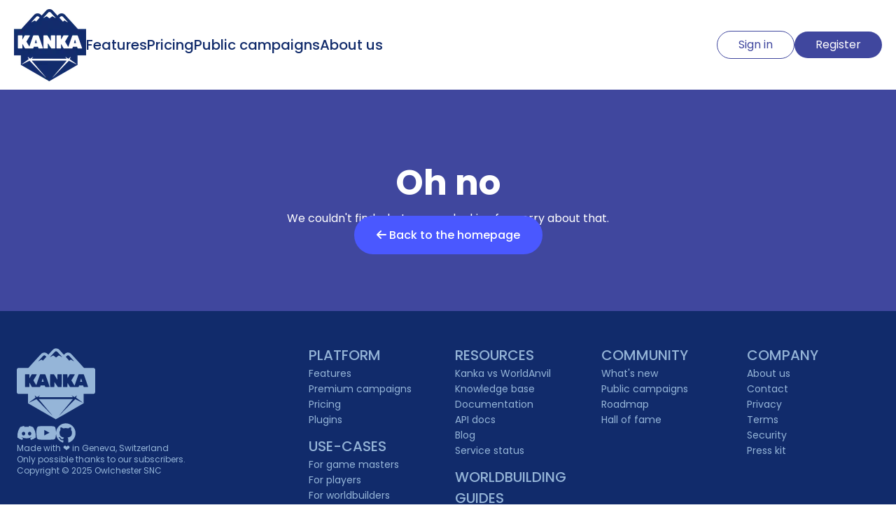

--- FILE ---
content_type: text/css; charset=utf-8
request_url: https://kanka.io/_nuxt/kb.BP2e67iN.css
body_size: -489
content:
.kb-answer a{text-decoration:underline}


--- FILE ---
content_type: application/javascript
request_url: https://kanka.io/_nuxt/ZJumdY9Q.js
body_size: 516
content:
import{d as o,u as i,o as l,c as r,b as t,w as c,F as h,f as m,a,g as e}from"./C7mtZ66Y.js";import{_ as p}from"./CbS1wXRa.js";const u=a("h2",{class:"text-purple"},"Short description",-1),k=a("p",null," Kanka is a worldbuilding and tabletop RPG campaign management tool perfect for worldbuilders and game masters alike. It helps you create and organise your campaigns and worlds with a whole range of features such as calendars, interactive maps, timelines, organisations, families, and as many characters as you can come up with!",-1),d=a("p",null,"Community is in their DNA, and you can vote on community ideas to determine the direction that Kanka takes, as well as their Community Marketplace, where creators can showcase their creativity and make their content useable by others.",-1),_=a("h2",{class:"text-purple"},"Logos",-1),g=a("p",null,[a("a",{href:"https://kanka-app-assets.s3.amazonaws.com/images/logos/kanka-logo-large.png",target:"_blank"},[a("i",{class:"fa-solid fa-image","aria-hidden":"true"}),e(" kanka-logo-large.png ")]),e(),a("small",{class:"text-xs"},"25.7kb")],-1),f=a("p",null,[a("a",{href:"https://kanka-app-assets.s3.amazonaws.com/images/logos/kanka-icon-large.png",target:"_blank"},[a("i",{class:"fa-solid fa-image","aria-hidden":"true"}),e(" kanka-icon-large.png ")]),e(),a("small",{class:"text-xs"},"14.0kb")],-1),w=a("p",null,[e("Need more resources or help? "),a("a",{href:"mailto:hello@kanka.io",class:"link-light"},"hello@kanka.io")],-1),P=o({__name:"press-kit",setup(b){return i({title:"Press Kit - Kanka",meta:[{name:"description",content:"Thanks for your interest in Kanka! Please use the following resources when talking about us."}],link:[{rel:"canonical",href:"https://kanka.io/press-kit"}]}),(x,y)=>{const s=m,n=p;return l(),r(h,null,[t(s,{title:"Press kit",lead:"Thanks for your interest in Kanka! Please use the following resources when talking about us."}),t(n,{align:"left"},{default:c(()=>[u,k,d,_,g,f,w]),_:1})],64)}}});export{P as default};


--- FILE ---
content_type: application/javascript
request_url: https://kanka.io/_nuxt/CZ3bT5IE.js
body_size: 839
content:
import{d as k,i as x,u as b,o as e,c as s,b as o,j as n,k as w,w as i,F as r,f as y,g as h,a as t,n as p,t as u,m as v}from"./C7mtZ66Y.js";import{_ as B}from"./CbS1wXRa.js";import{u as F}from"./7jU-FZSs.js";import"./DvDH6DOc.js";const N={key:1},Z=t("div",{class:"flex flex-col gap-4 mb-5 sticky top-0 pt-2 bg-white"},[t("div",null,[t("img",{class:"inline rounded-full border",src:"https://th.kanka.io/21OIoMfZS5EX8NkXJakF9Y4Y6NE=/150x150/smart/src/app/tiers/elemental-750.png",alt:"Elemental"})]),t("h2",{class:"text-purple"},"Elemental")],-1),j={class:"grid grid-cols-2 md:grid-cols-4 xl:grid-cols-4 gap-5"},C={class:"truncate"},K=t("div",{class:"flex flex-col gap-4 mb-5 sticky top-0 pt-2 bg-white"},[t("div",null,[t("img",{class:"inline rounded-full border",src:"https://th.kanka.io/8tnJjZBCjxZdLU0WdDt7i8wJIV8=/125x125/smart/src/app/tiers/wyvern-750.png",alt:"Wyvern"})]),t("h2",{class:"text-purple"},[h(" Wyvern "),t("a",{href:"#top"},[t("i",{class:"fa-solid fa-arrow-up link","aria-hidden":"true",title:"Back to the top"})])])],-1),E={class:"grid grid-cols-2 md:grid-cols-4 xl:grid-cols-6 gap-5"},H={class:"truncate"},J=t("div",{class:"flex flex-col gap-4 mb-5 sticky top-0 pt-2 bg-white"},[t("div",null,[t("img",{class:"inline rounded-full border",src:"https://th.kanka.io/Xd34omOHLJL3Z0q_n255bJetFfY=/100x100/smart/src/app/tiers/owlbear-750.png",alt:"Owlbear"})]),t("h2",{class:"text-purple"},[h(" Owlbear "),t("a",{href:"#top"},[t("i",{class:"fa-solid fa-arrow-up link","aria-hidden":"true",title:"Back to the top"})])])],-1),L={class:"grid grid-cols-2 md:grid-cols-4 xl:grid-cols-6 gap-5"},q={class:"truncate"},D=t("div",{class:"flex items-center justify-center gap-5 mb-5"},[t("img",{class:"inline rounded-full border",src:"https://th.kanka.io/T2wgL9xcUyKrZ3q1NI7i3rN95Do=/80x80/smart/src/app/tiers/goblin-750.png",alt:"Goblin"}),t("div",{class:"text-left"},[t("h2",{class:"text-purple"},[h(" Goblin "),t("a",{href:"#top"},[t("i",{class:"fa-solid fa-arrow-up link","aria-hidden":"true",title:"Back to the top"})])]),t("p",{class:"text-light max-w-md"},"Discontinued in early 2020, our loyal Goblins are still supporting us to this day!")])],-1),O={class:"grid grid-cols-2 md:grid-cols-4 xl:grid-cols-6 gap-5"},V={class:"truncate"},Y="Hall of fame",G="Kanka is a community driven project that gets frequent updates thanks to these amazing people who support us.",M=k({__name:"hall-of-fame",async setup(I){let c,m;const _=v(),{data:d,pending:g,error:S}=([c,m]=x(()=>F(()=>_.public.api+"hall-of-fame","$Zo1siBZlpK")),c=await c,m(),c);return b({title:"Hall of fame - Kanka",meta:[{name:"description",content:G}],link:[{rel:"canonical",href:"https://kanka.io/hall-of-fame"}]}),(W,X)=>{const f=y,l=B;return e(),s(r,null,[o(f,{id:"top",title:Y,lead:"Kanka is a community driven project that gets frequent updates thanks to these amazing people who support us. You can find more about what benefits you get by supporting Kanka by visiting our Features page"}),n(g)?(e(),w(l,{key:0},{default:i(()=>[h("Fetching...")]),_:1})):(e(),s("div",N,[o(l,null,{default:i(()=>[Z,t("div",j,[(e(!0),s(r,null,p(n(d).elemental,a=>(e(),s("span",C,u(a),1))),256))])]),_:1}),o(l,null,{default:i(()=>[K,t("div",E,[(e(!0),s(r,null,p(n(d).wyvern,a=>(e(),s("span",H,u(a),1))),256))])]),_:1}),o(l,null,{default:i(()=>[J,t("div",L,[(e(!0),s(r,null,p(n(d).owlbear,a=>(e(),s("span",q,u(a),1))),256))])]),_:1}),o(l,null,{default:i(()=>[D,t("div",O,[(e(!0),s(r,null,p(n(d).goblin,a=>(e(),s("span",V,u(a),1))),256))])]),_:1})]))],64)}}});export{M as default};


--- FILE ---
content_type: application/javascript
request_url: https://kanka.io/_nuxt/BomU5N0I.js
body_size: 1607
content:
import{_ as d,o as c,c as i,p as w,a as t,k as p,w as r,g as o,h as _,b as s,F as f}from"./C7mtZ66Y.js";import{_ as g}from"./utU0iEwu.js";const k={props:{size:String,css:String},methods:{cssClass(){return"inline-block "+this.css}}},x=["width","height"],b=t("path",{xmlns:"http://www.w3.org/2000/svg",d:"M18.6,6.62a5.38,5.38,0,1,1-3.82,9.18L12,13.34,9.17,15.85A5.33,5.33,0,0,1,5.4,17.38,5.38,5.38,0,1,1,9.22,8.2L12,10.66l2.83-2.51A5.33,5.33,0,0,1,18.6,6.62M7.8,14.39,10.5,12,7.84,9.65A3.39,3.39,0,1,0,5.4,15.38a3.36,3.36,0,0,0,2.4-1m8.4-4.78L13.5,12l2.66,2.35A3.39,3.39,0,1,0,18.6,8.62,3.36,3.36,0,0,0,16.2,9.61Z"},null,-1),y=[b];function M(u,h,n,e,l,a){return c(),i("svg",{class:w(a.cssClass()),width:n.size,height:n.size,viewBox:"0 0 24 24",fill:"currentcolor",xmlns:"http://www.w3.org/2000/svg","aria-label":"No limit"},y,10,x)}const B=d(k,[["render",M]]),$={props:{url:String},methods:{}},v=t("i",{class:"fa-thin fa-book","aria-hidden":"true"},null,-1);function S(u,h,n,e,l,a){const m=_;return c(),p(m,{to:n.url,class:"text-blue text-sm",target:"_blank",title:"Learn more about this feature in our documentation"},{default:r(()=>[v,o(" Learn more ")]),_:1},8,["to"])}const C=d($,[["render",S]]),L={},z=t("thead",{class:""},[t("tr",null,[t("th"),t("th",null,[t("h3",null,"Standard campaign")]),t("th",null,[t("h3",null,"Premium campaigns")]),t("th",null,[t("h3",null,"Wyverns *")]),t("th",null,[t("h3",null,"Elementals *")])])],-1),A={class:"text-nav"},N=t("td",null," Maximum number of entities ",-1),F=t("td",null," 0 ",-1),I=t("td",null," 5 ",-1),G=t("td",null," 10 ",-1),P=t("td",null," 20 ",-1),R=t("td",null," Maximum number of members ",-1),V=t("td",null,"10",-1),D=t("td",null," Maximum number of roles ",-1),E=t("td",null,"3",-1),T=t("td",null,"3",-1),U=t("td",null,"150 MiB",-1),W=t("td",null,"3 GiB",-1),Z=t("td",null,"10 GiB",-1),j=t("td",null,"25 GiB",-1),q=t("tr",null,[t("td",null," Maximum file and image upload size for members "),t("td",null,"3 MiB"),t("td",null," 10 MiB "),t("td",null," 25 MiB "),t("td",null," 100 MiB ")],-1),H=t("td",null,"3",-1),J=t("td",null," 20 ",-1),K=t("td",null,"2",-1),O=t("td",{class:"text-light"},"—",-1),Q=t("td",{class:"text-light"},"—",-1),X=t("td",null," Force a specific theme for all members and viewers ",-1),Y=t("td",{class:"text-light"},"—",-1),tt=t("td",{class:"text-light"},"—",-1),st=t("td",null," Write custom tooltips for entities ",-1),lt=t("td",{class:"text-light"},"—",-1),nt=t("td",null," Upload large header images on entities ",-1),et=t("td",{class:"text-light"},"—",-1),ot=t("td",{class:"text-light"},"—",-1),at=t("td",{class:"text-light"},"—",-1),dt=t("td",null," Set easy access links to outside sources on entities ",-1),ct=t("td",{class:"text-light"},"—",-1),ut=t("td",null,"Beautiful maps with access to thousands of icons for map markers and polygon markers",-1),ht=t("td",{class:"text-light"},"—",-1),it=t("td",{class:"text-light"},"—",-1),rt=t("td",{class:"text-light"},"—",-1),_t=t("td",{class:"text-light"},"—",-1),mt=t("td",{class:"text-light"},"—",-1),wt=t("td",{class:"text-light"},"—",-1),pt=t("td",{class:"text-light"},"—",-1),ft=t("td",{class:"text-light"},"—",-1),gt=t("p",null," * These perks are unlocked for all members of a campaign if the person unlocking premium features is a subscriber at this tier. ",-1);function kt(u,h){const n=B,e=C,l=g,a=_;return c(),i(f,null,[t("table",null,[z,t("tbody",A,[t("tr",null,[N,t("td",null,[s(n,{css:"w-8 h-8"})]),t("td",null,[s(n,{css:"w-8 h-8"})]),t("td",null,[s(n,{css:"w-8 h-8"})]),t("td",null,[s(n,{css:"w-8 h-8"})])]),t("tr",null,[t("td",null,[o(" Maximum number of custom modules "),s(e,{url:"https://docs.kanka.io/en/latest/features/campaigns/modules.html"})]),F,I,G,P]),t("tr",null,[R,V,t("td",null,[s(n,{css:"w-8 h-8"})]),t("td",null,[s(n,{css:"w-8 h-8"})]),t("td",null,[s(n,{css:"w-8 h-8"})])]),t("tr",null,[D,E,t("td",null,[s(n,{css:"w-8 h-8"})]),t("td",null,[s(n,{css:"w-8 h-8"})]),t("td",null,[s(n,{css:"w-8 h-8"})])]),t("tr",null,[t("td",null,[o(" Maximum number of bookmarks "),s(e,{url:"https://docs.kanka.io/en/latest/advanced/bookmarks.html"})]),T,t("td",null,[s(n,{css:"w-8 h-8"})]),t("td",null,[s(n,{css:"w-8 h-8"})]),t("td",null,[s(n,{css:"w-8 h-8"})])]),t("tr",null,[t("td",null,[o(" Storage for images and files in the gallery "),s(e,{url:"https://docs.kanka.io/en/latest/features/campaigns/gallery.html"})]),U,W,Z,j]),q,t("tr",null,[t("td",null,[o(" Maximum number of file assets per entity "),s(e,{url:"https://docs.kanka.io/en/latest/features/assets.html"})]),H,J,t("td",null,[s(n,{css:"w-8 h-8"})]),t("td",null,[s(n,{css:"w-8 h-8"})])]),t("tr",null,[t("td",null,[o(" Define aliases on entities that work with search and mentions "),s(e,{url:"https://docs.kanka.io/en/latest/features/aliases.html"})]),K,t("td",null,[s(n,{css:"w-8 h-8"})])]),t("tr",null,[t("td",null,[o(" Ad-free experience for all members "),s(e,{url:"https://docs.kanka.io/en/latest/articles/ads.html"})]),O,t("td",null,[s(l,{css:"w-8 h-8"})]),t("td",null,[s(l,{css:"w-8 h-8"})]),t("td",null,[s(l,{css:"w-8 h-8"})])]),t("tr",null,[t("td",null,[o(" Install plugins from the "),s(a,{to:"https://plugins.kanka.io",class:"link-blue mr-1"},{default:r(()=>[o("Plugins library")]),_:1}),s(e,{url:"https://docs.kanka.io/en/latest/marketplace/marketplace.html"})]),Q,t("td",null,[s(l,{css:"w-8 h-8"})]),t("td",null,[s(l,{css:"w-8 h-8"})]),t("td",null,[s(l,{css:"w-8 h-8"})])]),t("tr",null,[X,Y,t("td",null,[s(l,{css:"w-8 h-8"})]),t("td",null,[s(l,{css:"w-8 h-8"})]),t("td",null,[s(l,{css:"w-8 h-8"})])]),t("tr",null,[t("td",null,[o(" Access to full customization with theme builder and custom CSS "),s(e,{url:"https://docs.kanka.io/en/latest/guides/dashboard.html"})]),tt,t("td",null,[s(l,{css:"w-8 h-8"})]),t("td",null,[s(l,{css:"w-8 h-8"})]),t("td",null,[s(l,{css:"w-8 h-8"})])]),t("tr",null,[st,lt,t("td",null,[s(l,{css:"w-8 h-8"})]),t("td",null,[s(l,{css:"w-8 h-8"})]),t("td",null,[s(l,{css:"w-8 h-8"})])]),t("tr",null,[nt,et,t("td",null,[s(l,{css:"w-8 h-8"})]),t("td",null,[s(l,{css:"w-8 h-8"})]),t("td",null,[s(l,{css:"w-8 h-8"})])]),t("tr",null,[t("td",null,[o(" Create multiple dashboards and assign them to roles "),s(e,{url:"https://docs.kanka.io/en/latest/guides/dashboard.html"})]),ot,t("td",null,[s(l,{css:"w-8 h-8"})]),t("td",null,[s(l,{css:"w-8 h-8"})]),t("td",null,[s(l,{css:"w-8 h-8"})])]),t("tr",null,[t("td",null,[o(" Upload custom thumbnails for entities "),s(e,{url:"https://docs.kanka.io/en/latest/features/campaigns/default-thumbnails.html"})]),at,t("td",null,[s(l,{css:"w-8 h-8"})]),t("td",null,[s(l,{css:"w-8 h-8"})]),t("td",null,[s(l,{css:"w-8 h-8"})]),t("td",null,[s(l,{css:"w-8 h-8"})]),t("td",null,[s(l,{css:"w-8 h-8"})])]),t("tr",null,[dt,ct,t("td",null,[s(l,{css:"w-8 h-8"})]),t("td",null,[s(l,{css:"w-8 h-8"})]),t("td",null,[s(l,{css:"w-8 h-8"})])]),t("tr",null,[ut,ht,t("td",null,[s(l,{css:"w-8 h-8"})]),t("td",null,[s(l,{css:"w-8 h-8"})]),t("td",null,[s(l,{css:"w-8 h-8"})])]),t("tr",null,[t("td",null,[o(" Rename and reorder the sidebar "),s(e,{url:"https://docs.kanka.io/en/latest/features/campaigns/sidebar.html"})]),it,t("td",null,[s(l,{css:"w-8 h-8"})]),t("td",null,[s(l,{css:"w-8 h-8"})]),t("td",null,[s(l,{css:"w-8 h-8"})])]),t("tr",null,[t("td",null,[o(" Rename and change the icon of modules "),s(e,{url:"https://docs.kanka.io/en/latest/features/campaigns/modules.html"})]),rt,t("td",null,[s(l,{css:"w-8 h-8"})]),t("td",null,[s(l,{css:"w-8 h-8"})]),t("td",null,[s(l,{css:"w-8 h-8"})])]),t("tr",null,[t("td",null,[o(" Create complex family trees "),s(e,{url:"https://docs.kanka.io/en/latest/entities/families/family-trees.html"})]),_t,t("td",null,[s(l,{css:"w-8 h-8"})]),t("td",null,[s(l,{css:"w-8 h-8"})]),t("td",null,[s(l,{css:"w-8 h-8"})])]),t("tr",null,[t("td",null,[o(" Full logs of changes made on entities for up to 30 days "),s(e,{url:"https://docs.kanka.io/en/latest/features/history.html"})]),mt,t("td",null,[s(l,{css:"w-8 h-8"})]),t("td",null,[s(l,{css:"w-8 h-8"})]),t("td",null,[s(l,{css:"w-8 h-8"})])]),t("tr",null,[t("td",null,[o(" Recover deleted entities and posts for up to 30 days "),s(e,{url:"https://docs.kanka.io/en/latest/features/campaigns/recovery.html"})]),wt,t("td",null,[s(l,{css:"w-8 h-8"})]),t("td",null,[s(l,{css:"w-8 h-8"})]),t("td",null,[s(l,{css:"w-8 h-8"})])]),t("tr",null,[t("td",null,[o(" Feel good with campaign achievements "),s(e,{url:"https://docs.kanka.io/en/latest/features/campaigns/achievements.html"})]),pt,t("td",null,[s(l,{css:"w-8 h-8"})]),t("td",null,[s(l,{css:"w-8 h-8"})]),t("td",null,[s(l,{css:"w-8 h-8"})])]),t("tr",null,[t("td",null,[o(" Send updates to Discord and other tools through webhooks. "),s(e,{url:"https://docs.kanka.io/en/latest/features/campaigns/webhooks.html"})]),ft,t("td",null,[s(l,{css:"w-8 h-8"})]),t("td",null,[s(l,{css:"w-8 h-8"})]),t("td",null,[s(l,{css:"w-8 h-8"})])])])]),gt],64)}const yt=d(L,[["render",kt]]);export{yt as _,C as a};


--- FILE ---
content_type: application/javascript
request_url: https://kanka.io/_nuxt/DbKgS0v4.js
body_size: 2101
content:
import{_ as f,o as i,c as l,a as t,t as h,q as w,l as p,p as v,b as e,w as a,g as s,h as _,d as C,m as j,u as S,e as $,F as P,f as A,j as g}from"./C7mtZ66Y.js";import{_ as B}from"./CbS1wXRa.js";import{_ as F}from"./BomU5N0I.js";import{a as U}from"./utU0iEwu.js";import"./DvDH6DOc.js";const D={props:{title:String,img:String,icon:String},methods:{iconCss(){return this.icon+" text-lg "}}},H={class:"rounded text-white bg-purple px-4 py-14 flex flex-col gap-8 justify-center items-center"},N=["src","alt"],K={key:1,class:"w-32 border-2 rounded border-white h-32 flex items-center justify-center bg-light"};function T(c,r,o,n,k,u){return i(),l("div",H,[t("h3",null,h(o.title),1),w(c.$slots,"default"),o.img?(i(),l("img",{key:0,src:o.img,class:"w-32 border-2 rounded border-white",alt:o.title,loading:"lazy"},null,8,N)):p("",!0),o.icon?(i(),l("div",K,[t("i",{class:v(u.iconCss()),"aria-hidden":"true"},null,2)])):p("",!0)])}const z=f(D,[["render",T]]),R={},V={class:"grid grid-cols-1 gap-10 md:grid-cols-2 xl:grid-cols-3"},W=t("p",null," Set header images for entities, write custom tooltips, give them aliases for search and mentions, and upload more assets on each entity. ",-1),Y=t("p",null," Deleted an entity and changed your mind? No problem! Recover deleted entities for up to 30 days. ",-1),G=t("p",null," Get rid of limits to the number of members, roles, and bookmarks in the campaign. ",-1),M=t("p",null," Tired and confused by boring grey circles for entities with no image? Set default custom images for each entity type instead. ",-1),J=t("p",null," All members of the campaign get to enjoy it ad free, and also get access to larger file uploads. ",-1),X=t("p",null," Visually explore the web of relations and connections of a campaign's entity. ",-1),q=t("p",null," Manage the campaign's images in a gallery, rather than uploading images individually to each entity. ",-1),E=t("p",null," Need an extra nudge to create content for your world? The campaign achievements system might trick you into being productive! ",-1),L=t("p",null," Full logs of changes made to entities available for up to 30 days. Changed a character's family but forgot the old one? This feature will remember for you. ",-1);function O(c,r){const o=_,n=z;return i(),l("div",V,[e(n,{title:"Look & feel",img:"https://th.kanka.io/WGO396lwHDadYV2wJBJXynz9eH0=/120x120/smart/src/app/features/boosted/look-n-feel.jpg"},{default:a(()=>[t("p",null,[s(" Customise the campaign's sidebar, change the campaign's design via custom CSS, and install amazing and beautiful plugins from the "),e(o,{to:"https://plugins.kanka.io",class:"link-light"},{default:a(()=>[s("Plugins library")]),_:1}),s(". ")])]),_:1}),e(n,{title:"Better entities",img:"https://th.kanka.io/FWDwg9fDlvH2MelfYSFWezFwU2g=/120x120/smart/src/app/features/boosted/entity.jpg"},{default:a(()=>[W]),_:1}),e(n,{title:"Peace of mind",icon:"fa-solid fa-hourglass"},{default:a(()=>[Y]),_:1}),e(n,{title:"Unlimited",icon:"fa-solid fa-infinity"},{default:a(()=>[G]),_:1}),e(n,{title:"Better defaults",img:"https://th.kanka.io/uqUgX_yxUR3cHpDBi6TowwuK_7k=/120x120/smart/src/app/features/boosted/default.jpg"},{default:a(()=>[M]),_:1}),e(n,{title:"One for the gang",icon:"fa-solid fa-cloud-arrow-up"},{default:a(()=>[J]),_:1}),e(n,{title:"Stupid sexy icons",img:"https://th.kanka.io/Y0GgWUAwBAgYcH1Rkijl_Q7Y1rA=/120x120/smart/src/app/features/boosted/icon.jpg"},{default:a(()=>[t("p",null,[s(" Make maps and timelines pop with access to custom colours and thousands of icons through "),e(o,{to:"https://fontawesome.com/search",target:"_blank",class:"link-light"},{default:a(()=>[s("FontAwesome")]),_:1}),s(" and "),e(o,{to:"https://nagoshiashumari.github.io/Rpg-Awesome/",target:"_blank",class:"link-light"},{default:a(()=>[s("RPGAwesome")]),_:1}),s(". ")])]),_:1}),e(n,{title:"Web of connections",img:"https://th.kanka.io/zJraXzBXUGjPSral0ZVIsA-5HA4=/120x120/smart/src/app/features/boosted/boosted-relations.jpg"},{default:a(()=>[X]),_:1}),e(n,{title:"Campaign gallery",img:"https://th.kanka.io/R_3ucwr1m_srvMPhJpqWKCFphgg=/120x120/smart/src/app/features/boosted/gallery.jpg"},{default:a(()=>[q]),_:1}),e(n,{title:"Achievements",img:"https://th.kanka.io/Nuooc3dhiYg9waTdvh5fuib12HY=/120x120/smart/src/app/features/boosted/achievements.jpg"},{default:a(()=>[E]),_:1}),e(n,{title:"Eyes everywhere",icon:"fa-solid fa-eye"},{default:a(()=>[L]),_:1})])}const I=f(R,[["render",O]]),Q=t("small",null,"99",-1),Z=t("h2",{class:"text-purple"},"Premium campaigns take your Kanka experience to the next level",-1),ee=t("p",null," When a campaign goes premium, the following improvements gets unlocked for all members of the campaign. ",-1),te=t("h2",{class:"text-purple"},"Everything we just said, but in a table",-1),ae=t("p",null," All of our subscriptions allow you to unlock premium features for at least one campaign. Doing so unlocks the following benefits for a campaign. A campaign can be downgraded and upgraded at any time. For example if a campaign is over, you can downgrade it and upgrade another campaign instead. Downgrading a campaign doesn't delete any data related to premium features, but simply hides them until the campaign is upgraded again. ",-1),ne=t("h2",{class:"text-purple"},"Ok, take my money",-1),oe=t("p",null," Convinced and ready to go premium with your campaigns? Subscribe to Kanka to unlock premium campaigns! ",-1),me=C({__name:"premium",setup(c){const r=j().public,{country:o}=U();function n(){return o.value}return S({title:"Premium campaigns - Kanka",meta:[{name:"description",content:"Unlock advanced features for your Kanka campaigns for a small monthly fee. Customise the look and feel of a campaign, make the campaign ad-free, enjoy larger file uploads for all campaign members, and much more"}],link:[{rel:"canonical",href:"https://kanka.io/premium"}]}),$({ogTitle:"Premium campaigns",ogDescription:"Unlock advanced features for your Kanka campaigns for a small monthly fee. Customise the look and feel of a campaign, make the campaign ad-free, enjoy larger file uploads for all campaign members, and much more",ogUrl:"https://kanka.io/premium"}),(k,u)=>{const d=_,y=A,b=I,m=B,x=F;return i(),l(P,null,[e(y,{title:"Premium campaigns",lead:"Unlock advanced features for your Kanka campaigns for a small monthly fee. Customise the look and feel of a campaign, make the campaign ad-free, enjoy larger file uploads for all campaign members, and much more."},{default:a(()=>[t("div",null,[e(d,{to:`${g(r).app}/settings/subscription`,class:"btn-round rounded-full"},{default:a(()=>[s(" Starting at "+h(n())+" 4.",1),Q,s(" per month ")]),_:1},8,["to"])])]),_:1}),e(m,null,{default:a(()=>[Z,ee,e(b)]),_:1}),e(m,null,{default:a(()=>[te,ae,e(x)]),_:1}),e(m,null,{default:a(()=>[ne,oe,t("div",null,[e(d,{to:`${g(r).app}/settings/subscription`,class:"btn-round rounded-full"},{default:a(()=>[s(" Take me to the subscription page ")]),_:1},8,["to"])])]),_:1})],64)}}});export{me as default};


--- FILE ---
content_type: application/javascript
request_url: https://kanka.io/_nuxt/IkcpVDvG.js
body_size: 548
content:
import{d as q,s as v,i as B,u as H,o as t,c as s,b as f,j as m,k as l,w as o,F as r,n as p,f as D,a as e,t as T,g as c,m as K}from"./C7mtZ66Y.js";import{_ as L}from"./CbS1wXRa.js";import{_ as N}from"./DTjPGz9t.js";import{u as S}from"./7jU-FZSs.js";import"./BgkZe6r4.js";import"./DvDH6DOc.js";const V=e("p",null,"Fetching...",-1),j={key:1,class:"lg:max-w-4xl lg:w-full lg:mx-auto"},A={class:"text-purple"},M={class:"flex flex-col gap-7 text-left faq"},R=["innerHTML"],$=e("div",{class:"max-w-2xl mx-auto flex flex-col gap-6"},[e("h2",{class:"text-purple"},"Didn't find what you were looking for?"),e("div",{class:"flex gap-5 justify-center items-center align-center"},[e("a",{href:"https://kanka.io/go/discord",class:"btn-round"},[e("i",{class:"fa-brands fa-discord","aria-hidden":"true"}),c(" Join our Discord ")]),e("a",{href:"//docs.kanka.io",class:"btn-round"},[e("i",{class:"fa-solid fa-books","aria-hidden":"true"}),c(" Check the documentation ")]),e("a",{href:"mailto:hello@kanka.io",class:"btn-round"},[e("i",{class:"fa-solid fa-at","aria-hidden":"true"}),c(" Send us an email ")])])],-1),h="Knowledge base",k="The Kanka knowledge base, where you can find answers to the most frequently asked questions.",W=q({__name:"kb",async setup(E){let a,d;const g=K(),x=v(),{data:b,pending:w,error:G}=([a,d]=B(()=>S(()=>g.public.api+"kb","$4smFgDGn5H")),a=await a,d(),a);H({title:h+" - Kanka",meta:[{name:"description",content:k}],link:[{rel:"canonical",href:"https://kanka.io/kb"}]});function y(u){return u===x.hash.substring(1)}return(u,J)=>{const C=D,i=L,F=N;return t(),s(r,null,[f(C,{title:h,lead:k}),m(w)?(t(),l(i,{key:0},{default:o(()=>[V]),_:1})):(t(),s("div",j,[(t(!0),s(r,null,p(m(b),_=>(t(),l(i,{align:"left"},{default:o(()=>[e("h2",A,T(_.name),1),e("div",M,[(t(!0),s(r,null,p(_.questions,n=>(t(),l(F,{id:n.slug,q:n.q,open:y(n.slug)},{default:o(()=>[e("div",{innerHTML:n.a,class:"flex flex-col gap-3 kb-answer"},null,8,R)]),_:2},1032,["id","q","open"]))),256))])]),_:2},1024))),256))])),f(i,null,{default:o(()=>[$]),_:1})],64)}}});export{W as default};


--- FILE ---
content_type: application/javascript
request_url: https://kanka.io/_nuxt/BZkL3J7P.js
body_size: 688
content:
import{d as o,u as n,o as r,c as i,b as t,w as d,F as c,f as l,a as e}from"./C7mtZ66Y.js";import{_ as u}from"./CbS1wXRa.js";const p=e("h2",{class:"text-purple"},"Data centre security",-1),h=e("p",null,"Kanka is hosted on multiple servers to ensure redundancy, and we have disaster recovery procedures in place should something bad happen. Our servers are hosted by Hetzner.",-1),_=e("h2",{class:"text-purple"},"EU hosted infrastructure",-1),m=e("p",null,"Our servers and all of your data is hosted on servers inside the European Union. This allows us to meet specific regulatory and compliance requirements that ensure your data is safe with us. Our data center providers Hetzner and Amazon Cloud Europe have a history of quality and expertise in the handling of digital data.",-1),y=e("h2",{class:"text-purple"},"Secure communication",-1),f=e("p",null,"All user data is transported securely and privately, as it is encrypted in transit via SSL. Encrypting data in transit protects it from unauthorised snooping, modification, as well as man-in-the-middle attacks.",-1),w=e("h2",{class:"text-purple"},"Credit cards",-1),g=e("p",null,"We don't store your credit card information. We use Stripe to process credit cards, with all communication between you, our servers, and Stripe being encrypted. The only credit card information provided by Stripe that we store is your card's expiration date and brand, so that we can notify you when your card expires.",-1),v=e("h2",{class:"text-purple"},"Data backups",-1),b=e("p",null,"Our database is backed up twice a day to ensure your data stays safe and highly available. Our database backups are regularly tested to ensure that we can quickly restore data if needed.",-1),x=e("h2",{class:"text-purple"},"Log collection",-1),k=e("p",null,"We automatically collect detailed logs to ensure that we can quickly and effectively resolve bugs and issues with users. These detailed logs are frequently purged, and are also automatically purged when when you delete your account.",-1),S=e("h2",{class:"text-purple"},"Data breach",-1),O=e("p",null,"Should Kanka be the target of a data breach involving personal data, we will promptly report it to the local authorities as well as to the users involved.",-1),z=o({__name:"security",setup(q){return n({title:"Security - Kanka",meta:[{name:"description",content:"Our small team is commited to providing top notch data protection standards to ensure that your data is safe with us."}],link:[{rel:"canonical",href:"https://kanka.io/security"}]}),(E,B)=>{const a=l,s=u;return r(),i(c,null,[t(a,{title:"Security",lead:"Our small team is commited to providing top notch data protection standards to ensure that your data is safe with us."}),t(s,{align:"left"},{default:d(()=>[p,h,_,m,y,f,w,g,v,b,x,k,S,O]),_:1})],64)}}});export{z as default};


--- FILE ---
content_type: application/javascript
request_url: https://kanka.io/_nuxt/BILfPDdS.js
body_size: 1877
content:
import{d as r,m as c,u,o as d,c as h,b as o,w as a,F as p,f as y,a as e,g as t,j as w,h as m}from"./C7mtZ66Y.js";import{_ as f}from"./CbS1wXRa.js";const v=e("div",null,[e("h3",{class:"text-purple"},"Topics"),e("ul",{class:"list-disc ml-5"},[e("li",null,[e("a",{href:"#what-data-do-we-collect"},"What data do we collect and for how long?")]),e("li",null,[e("a",{href:"#how-do-we-collect"},"How do we collect your data?")]),e("li",null,[e("a",{href:"#how-will-we-use"},"How will we use your data?")]),e("li",null,[e("a",{href:"#how-do-we-store"},"How do we store your data?")]),e("li",null,[e("a",{href:"#cookies"},"Cookies")]),e("li",null,[e("a",{href:"#what-kind-of-cookies"},"What kind of cookies do we use?")]),e("li",null,[e("a",{href:"#why-cookies"},"What do we use these cookies for?")]),e("li",null,[e("a",{href:"#how-to-manage"},"How to manage your cookies")]),e("li",null,[e("a",{href:"#how-to-delete"},"How to have your data deleted")]),e("li",null,[e("a",{href:"#privacy-policies-of-others"},"Privacy policies of other websites")]),e("li",null,[e("a",{href:"#changes-to-our-policy"},"Changes to our privacy policy")]),e("li",null,[e("a",{href:"#how-to-contact-us"},"How to contact us")])])],-1),k=e("div",null,[e("h2",{class:"text-purple mb-5",id:"what-data-do-we-collect"},"What data do we collect and for how long?"),e("p",null,"Kanka collects the following data:"),e("ul",{class:"ml-5 list-disc"},[e("li",null,"Information about your connection, such as your IP address and browser type"),e("li",null,"Personal identification information (login, email address, etc.)")]),e("p",null,"We keep your profile information and content for the duration of your account."),e("p",null,"We keep your IP address for a maximum of 30 days."),e("p",{class:"mb-5"},"We keep other personally identifiable data we collect for a maximum of 3 months.")],-1),_=e("div",null,[e("h2",{class:"text-purple mb-5",id:"how-do-we-collect"},"How do we collect your data?"),e("p",null,"You directly provide Kanka with most of the data we collect. We collect data and process data when you:"),e("ul",{class:"ml-5 list-disc"},[e("li",null,"Use or view our website."),e("li",null,"Register online or make a purchase."),e("li",null,"Voluntarily complete a customer survey or provide feedback on any platform that we use or via email.")])],-1),g=e("div",null,[e("h2",{class:"text-purple mb-5",id:"how-will-we-use"},"How will we use your data?"),e("p",null,"Kanka collects your data so that we can:"),e("ul",{class:"ml-5 list-disc"},[e("li",null,"Manage your account and process your purchases."),e("li",null,"Measure and analyse the effectiveness of our products and services and to better understand how you use them in order to improve. Communicate with you about our products and services, including about updates and changes to our policies and terms."),e("li",null,"Use information you share with us, or that we collect to conduct surveys, testing, and troubleshooting to help us operate and improve Kanka."),e("li",null,"When we process a purchase, we may send your data to, and also use the resulting information from, credit reference agencies to prevent fraudulent purchases.")])],-1),b=e("div",null,[e("h2",{class:"text-purple mb-5",id:"how-do-we-store"},"How do we store your data?"),e("p",{class:""},"We securely store your data on our servers which are with Hetzner in Germany and Amazon cloud Europe.")],-1),x=e("div",null,[e("h2",{class:"text-purple mb-5",id:"cookies"},"Cookies"),e("p",{class:""},"Cookies are text files placed on your computer to collect standard Internet log information and visitor behaviour information. When you visit our websites, we may collect information from you automatically through cookies or similar technology.")],-1),H=e("div",null,[e("h2",{class:"text-purple mb-5",id:"what-kind-of-cookies"},"What kind of cookies do you use?"),e("p",null,"We use cookies in a range of ways to improve your experience on our website, including:"),e("ul",{class:"ml-5 list-disc"},[e("li",null,"Authentication, security, and user preferences."),e("li",null,"Analytics and research."),e("li",null,"Advertising and marketing.")])],-1),W=e("div",null,[e("h2",{class:"text-purple mb-5",id:"why-cookies"},"What do you use these cookies for?"),e("p",null,"Cookies help us in different ways:"),e("ul",{class:"ml-5 list-disc"},[e("li",null,"Functionality – We use these cookies so that we recognise you on our website and remember your previously selected preferences. This includes automatic login, or which campaign you were invited to if registering through an invite link."),e("li",null,"Advertising – This allows us to personalise ads and measure performance, like showing you ads and evaluating their effectiveness based on your visits to our ad partners' websites. This helps advertisers provide you with high-quality ads and content that may be more interesting to you."),e("li",null,"Analytics – These help us understand and improve how people use our services, including buttons and widgets. This helps us optimise your experience by understanding how you interact with our services.")])],-1),C=e("div",null,[e("h2",{class:"text-purple mb-5",id:"how-to-manage"},"How to manage your cookies"),e("p",{class:""},"You can set your browser not to accept cookies. However, some of our website features may not function as a result.")],-1),T=e("h2",{class:"text-purple mb-5",id:"how-to-delete"},"How to have your data deleted",-1),P={class:""},K=e("div",null,[e("h2",{class:"text-purple mb-5",id:"privacy-policies-of-others"},"Privacy policies of other websites"),e("p",{class:""},"The Kanka website contains links to other websites. Our privacy policy applies only to our website, so if you click on a link to another website, you should read their privacy policy.")],-1),A=e("div",null,[e("h2",{class:"text-purple mb-5",id:"changes-to-our-policy"},"Changes to our privacy policy"),e("p",{class:""},"We keep our privacy policy under regular review and publish all updates on this web page. This privacy policy was last updated on 12th of July 2023.")],-1),I=e("div",null,[e("h2",{class:"text-purple mb-5",id:"how-to-contact-us"},"How to contact us"),e("p",null,"If you have any questions about Kanka’s privacy policy, the data we hold on you, or you would like to exercise one of your data protection rights, please do not hesitate to contact us."),e("p",null,[t("Email us at: "),e("a",{href:"mailto:hello@kanka.io"},"hello@kanka.io")])],-1),J=r({__name:"privacy-policy",setup(E){const s=c().public;return u({title:"Privacy Policy - Kanka",meta:[{name:"description",content:"Effective date: Jul 12, 2023"}],link:[{rel:"canonical",href:"https://kanka.io/privacy-policy"}]}),(B,N)=>{const l=y,i=m,n=f;return d(),h(p,null,[o(l,{title:"Privacy policy",lead:"Effective date: Jul 12, 2023"}),o(n,{align:"left"},{default:a(()=>[v,k,_,g,b,x,H,W,C,e("div",null,[T,e("p",P,[t("If you would like to exercise your data protection rights and have your data removed, you can delete your account and all associated data by going to your account settings and scrolling down to the last option here: "),o(i,{to:`${w(s).app}/settings/account`,class:"link link-blue"},{default:a(()=>[t("https://app.kanka.io/settings/account")]),_:1},8,["to"])])]),K,A,I]),_:1})],64)}}});export{J as default};


--- FILE ---
content_type: application/javascript
request_url: https://kanka.io/_nuxt/CiZP13W5.js
body_size: 2212
content:
import{d as h,m as d,u as p,e as y,o as _,c as m,b as t,w as o,F as f,f as g,g as s,a as e,j as w,h as v}from"./C7mtZ66Y.js";import{_ as k}from"./CbS1wXRa.js";import{_ as x}from"./BAj_4EoG.js";const b=e("h2",{class:"text-purple"},"The writer's dilemma",-1),K=e("p",null,"We've all been there. That side character you introduced in chapter three. What was their motivation again? Was the big reveal meant to come before or after the fire at the manor? And where did you write down that plot twist you thought of six months ago?",-1),T=e("p",null,"Sticky notes, half-finished spreadsheets, and twenty open tabs can only get you so far. It's too easy for your story to become scattered and disjointed.",-1),C=e("h2",{class:"text-purple"},"Keep everything in one place",-1),W=e("p",null,[e("strong",null,"Kanka"),s(" gives you a single space where your whole story lives. It's not just for writing scenes or drafting chapters, it's for managing all the characters, locations, timelines, and ideas that make up your world.")],-1),S=e("h3",null,"Bring your characters to life",-1),j=e("div",{class:"flex flex-col gap-3"},[e("p",null,"Build out proper profiles for your characters that grow with the story. Track:"),e("ul",{class:"list-disc ml-4"},[e("li",null,"Their motivations and backstories"),e("li",null,"How they're connected to others"),e("li",null,"Character arcs and development milestones"),e("li",null,"Physical descriptions and personality traits")])],-1),A=e("p",null,"Link characters directly to the events, locations, and arcs they're part of, so that nothing slips through the cracks.",-1),B=e("h3",null,"Craft living worlds",-1),N=e("div",{class:"flex flex-col gap-3"},[e("p",null,"Your settings are more than just backdrops, they're fundamental elements that shape your story. With Kanka, you can:"),e("ul",{class:"list-disc ml-4"},[e("li",null,"Create detailed location hierarchies (continents, countries, cities, buildings)"),e("li",null,"Attach historical events as they happen"),e("li",null,"Track how places evolve across the story"),e("li",null,"Link locations to the characters who inhabit them")])],-1),V=e("h3",null,"Master your timeline",-1),L=e("div",{class:"flex flex-col gap-3"},[e("p",null,"Timelines don't have to live in your head (or worse, a Word doc you never open). With Kanka you can:"),e("ul",{class:"list-disc ml-4"},[e("li",null,"Visualize your entire story arc from beginning to end"),e("li",null,"Create parallel timelines for complex narratives"),e("li",null,"Track character journeys alongside major plot events"),e("li",null,"Rearrange events and instantly see how they affect your story's flow")])],-1),H=e("p",null,"When inspiration strikes, just drop the new idea in and see how it lines up.",-1),P=e("h3",null,"Secrets, revelations, and plot twists",-1),z=e("div",{class:"flex flex-col gap-3"},[e("p",null,"Keep your mystery elements in order without giving anything away. "),e("ul",{class:"list-disc ml-4"},[e("li",null,"Add secret notes and posts visible only to you"),e("li",null,"Track clues and foreshadowing moments"),e("li",null,"Store plot twists safely until it's time to reveal them"),e("li",null,"Keep everything consistent, even when you write out of order")])],-1),E=e("h3",null,"Organize your research",-1),F=e("div",{class:"flex flex-col gap-3"},[e("p",null,"Whether you're researching Victorian slang or designing your own magic system, Kanka helps you stay organised:"),e("ul",{class:"list-disc ml-4"},[e("li",null,"Create dedicated journals for research notes"),e("li",null,"Upload reference images and documents"),e("li",null,"Tag everything to keep everything organised"),e("li",null,"Jump to your notes when you're writing the scene they belong to")])],-1),I=e("p",null,"No more scrolling through screenshots or wondering what folder it's in.",-1),M=e("h2",{class:"text-purple"},[s("Built for "),e("em",null,"your"),s(" process")],-1),O=e("p",null,"Not every writer works the same way, and Kanka doesn't expect you to. Whether you like to outline everything first or you prefer to discover the story as you go, Kanka gives you the freedom to write your way.",-1),R=e("p",null,"As your manuscript evolves, so does your Kanka world. Characters grow, plots shift, worlds deepen. And it all stays connected.",-1),U=e("h2",{class:"text-purple"},"Start crafting your masterpiece",-1),Y=e("p",null,"Your story deserves better than a pile of scattered notes. With Kanka, you can keep everything in one place, stay on top of the details, and give your story the structure it needs to shine.",-1),$=e("h3",null,"Organise your plot.",-1),D=e("h3",null,"Track your arcs.",-1),J=e("h3",null,"Stay focused from start to finish.",-1),q=e("p",null,"Whether you're writing your first novel or your tenth, Kanka can help you stay on top of your worldbuilding, timelines, characters, and secrets. Start your free account and give your story the foundation it deserves.",-1),r="Plot and track your story arcs",l="Every great story starts as a mess of ideas. A few characters in your head, a world that's only half-built, and a plot that keeps twisting away from you. As things grow, keeping track of it all can feel impossible. That's where Kanka helps: turning your creative chaos into something tidy, trackable, and actually fun to manage.",oe=h({__name:"writers",setup(G){const i=d().public;return p({title:r+" - Kanka",meta:[{name:"description",content:l}],link:[{rel:"canonical",href:"https://kanka.io/use-cases/writers"}]}),y({ogTitle:r+" - Kanka",ogDescription:l,ogUrl:"https://kanka.io/use-cases/writers"}),(Q,X)=>{const c=g,n=k,a=x,u=v;return _(),m(f,null,[t(c,{title:r,lead:l}),t(n,{align:"left"},{default:o(()=>[b,K,T]),_:1}),t(n,{align:"left"},{default:o(()=>[C,W,S,j,A,t(a,{url:"app/features/elise.png",alt:"Character view"},{default:o(()=>[s(" Characters track descriptions, past events, relationships, and more. ")]),_:1}),B,N,t(a,{url:"app/features/game-masters-location.png",alt:"Location view"},{default:o(()=>[s(" Bring your world to life with detailed locations ")]),_:1}),V,L,H,t(a,{url:"app/features/timelines.png",alt:"Timeline entry"},{default:o(()=>[s(" An interactive timeline ")]),_:1}),P,z,t(a,{url:"app/features/game-masters-private.png",alt:"Secret note"},{default:o(()=>[s(" Keep secrets notes on important characters ")]),_:1}),E,F,I]),_:1}),t(n,{align:"left"},{default:o(()=>[M,O,R]),_:1}),t(n,{id:"cta",css:""},{default:o(()=>[U,Y,$,D,J,q,e("div",null,[t(u,{to:`${w(i).app}/register?utm_source=kanka&utm_medium=writers&utm_campaign=use-cases`,class:"btn-round rounded-full"},{default:o(()=>[s(" Create your free account now ")]),_:1},8,["to"])])]),_:1})],64)}}});export{oe as default};


--- FILE ---
content_type: application/javascript
request_url: https://kanka.io/_nuxt/TqWiiLTC.js
body_size: 2918
content:
import{d as u,m as h,u as p,e as m,o as g,c as f,b as n,w as i,F as _,f as w,g as t,a as e,j as v,h as y}from"./C7mtZ66Y.js";import{_ as b}from"./CbS1wXRa.js";import{_ as k}from"./BAj_4EoG.js";const x=e("h2",{class:"text-purple"},"The Worldbuilder's Challenge",-1),C=e("p",null,"Every creative universe begins with a vision, but turning that vision into a cohesive reality demands the right worldbuilding tool. Kanka stands as the premier world builder website for writers, game masters, and creators seeking to craft immersive fictional settings with depth and consistency.",-1),K=e("p",null,"Traditional world building websites often fall short, offering limited connectivity between elements or focusing too narrowly on specific aspects like maps or character sheets. As a comprehensive world builder, Kanka addresses these limitations by providing an all-in-one platform where your entire fictional universe can take shape.",-1),z=e("p",null,"For many writers and creators, worldbuilding remains a chaotic process, scattered notes in dozens of documents, hand-drawn maps that never quite scale properly, and character relationships tracked through increasingly complex spreadsheets. The creative vision exists, but the worldbuilding tools to properly organize and visualize it fall short.",-1),T=e("div",{class:"flex flex-col gap-3"},[e("p",null,"Without a centralized system, worldbuilders face critical challenges:"),e("ul",{class:"list-disc ml-4"},[e("li",{class:""},"Inconsistencies that creep into the narrative as the world expands"),e("li",{class:""},"Difficulty tracking interconnected elements across cultures, geography, and history"),e("li",{class:""},"Limited ability to visualize relationships between characters, locations, and events"),e("li",{class:""},"Cumbersome reference systems that slow down the creative process")])],-1),E=e("h2",{class:"text-purple"},"Enter Kanka: Your World in One Place",-1),F=e("p",null,"Kanka transforms worldbuilding from a fragmented exercise into a cohesive, visual experience. This comprehensive platform provides writers, game masters, and creative teams with a digital canvas to construct, organize, and bring their fictional universes to life, all in one interconnected ecosystem.",-1),L=e("h2",{class:"text-purple"},"Build Your Universe, One Element at a Time",-1),W=e("h3",null,"Rich, Interconnected Lore",-1),A=e("div",{class:"flex flex-col gap-3"},[e("p",null,"Kanka's entity-based approach allows you to create and connect every aspect of your world:"),e("ul",{class:"list-disc ml-4"},[e("li",null,[e("strong",null,"Locations"),t(": From vast empires to hidden villages, map out your geography with hierarchical relationships")]),e("li",null,[e("strong",null,"Characters"),t(": Develop complex personalities with detailed backgrounds, motivations, and connections")]),e("li",null,[e("strong",null,"Organizations"),t(": Design guilds, kingdoms, rebel alliances, or secret societies with full membership rosters")]),e("li",null,[e("strong",null,"Objects"),t(": Catalog legendary artifacts, everyday tools, or technological wonders with their own histories")]),e("li",null,[e("strong",null,"Events"),t(": Chronicle wars, festivals, cosmic events, and personal moments that shape your world's timeline")])])],-1),B=e("h2",{class:"text-purple"},"Map Your World, Literally ",-1),S=e("div",{class:"flex flex-col gap-3"},[e("p",null,"For many creators, the map is where worldbuilding begins. Kanka's map functionality transforms static images into interactive tools:"),e("ul",{class:"list-disc ml-4"},[e("li",null,[e("strong",null,"Multiple map layers"),t(": Create continent, region, and city-level maps with seamless navigation")]),e("li",null,[e("strong",null,"Location pins"),t(": Link map markers directly to your location entities")]),e("li",null,[e("strong",null,"Custom markers"),t(": Design unique icons that reflect your world's cultures and points of interest")]),e("li",null,[e("strong",null,"Scale and measurement"),t(": Maintain consistent distances across your world")])])],-1),j=e("p",null,"These interactive maps become more than reference material, they're living documents that grow with your narrative, revealing new areas as your characters explore them, or helping you ensure consistency in travel times and geographical relationships. ",-1),D=e("h2",{class:"text-purple"},"Track the Flow of Time",-1),I=e("div",{class:"flex flex-col gap-3"},[e("p",null,"Complex worlds exist not just in space but in time. Kanka's time-tracking features allow you to:"),e("ul",{class:"list-disc ml-4"},[e("li",null,[e("strong",null,"Create multiple calendars"),t(": Design unique time systems with custom months, weeks, and holy days")]),e("li",null,[e("strong",null,"Chronicle key events"),t(": Place historical moments on your timeline with direct links to involved characters and locations")]),e("li",null,[e("strong",null,"Visualize cause and effect"),t(": See how pivotal moments ripple through your world's development")])])],-1),M=e("h2",{class:"text-purple"},"Organize for Productivity",-1),N=e("div",{class:"flex flex-col gap-3"},[e("p",null,"Beyond creative features, Kanka provides organizational tools that streamline the worldbuilding process:"),e("ul",{class:"list-disc ml-4"},[e("li",null,[e("strong",null,"Campaign management"),t(": Separate different worlds or projects while maintaining your preferred structure")]),e("li",null,[e("strong",null,"Permissions system"),t(": Collaborate with co-creators while controlling who can view or edit different elements")]),e("li",null,[e("strong",null,"Notes and journals"),t(": Keep track of ideas, narrative threads, and development plans")]),e("li",null,[e("strong",null,"Search functionality"),t(": Find any element in your world instantly with powerful filtering options")])])],-1),O=e("h2",{class:"text-purple"},"From Isolated Ideas to Living Worlds",-1),P=e("p",null,"The true magic of Kanka lies in transformation, taking fragmented concepts and weaving them into cohesive universes where every element feels connected and purposeful.",-1),V=e("p",null,"When a character visits an ancient temple, you can instantly access its history, the deity it honors, the architectural style of its civilization, and the current political faction that controls it. All with a few clicks rather than frantic searches through disconnected documents.",-1),R=e("h2",{class:"text-purple"},"Your Creative Vision, Realized",-1),Y=e("p",null,"Worldbuilding should be as exciting as the stories that emerge from it. Kanka provides the structure that liberates your creativity, giving you the tools to develop deeply connected worlds without getting lost in organizational chaos. ",-1),q=e("div",{class:"flex flex-col gap-3"},[e("p",null,"Whether you're:"),e("ul",{class:"list-disc ml-4"},[e("li",null,"A novelist developing a series spanning generations"),e("li",null,"A game master creating a campaign setting"),e("li",null,"A screenwriter establishing a universe for multiple stories"),e("li",null,"A hobbyist worldbuilder exploring creative possibilities")]),e("p",null,"Kanka transforms the way you build, reference, and share your fictional universe.")],-1),H=e("h2",{class:"text-purple"},"Begin your worldbuilding journey",-1),U=e("p",null,"Ready to bring your world to life? Start organizing your creative vision today with Kanka",-1),$=e("p",{class:"italic"},"Turn your scattered notes into a fully realized, interconnected world.",-1),a="Get started with worldbuilding",o="Turn your scattered notes into a fully realized, interconnected world.",te=u({__name:"worldbuilders",setup(G){const r=h().public;return p({title:a+" - Kanka",meta:[{name:"description",content:o}],link:[{rel:"canonical",href:"https://kanka.io/use-cases/worldbuilders"}]}),m({ogTitle:a+" - Kanka",ogDescription:o,ogUrl:"https://kanka.io/use-cases/worldbuilding"}),(J,Q)=>{const c=w,s=b,l=k,d=y;return g(),f(_,null,[n(c,{title:a,lead:o}),n(s,{align:"left"},{default:i(()=>[x,C,K,z,T]),_:1}),n(s,{align:"left"},{default:i(()=>[E,F,n(l,{url:"app/features/worldbuilders-dashboard.png",alt:"Kanka dashboard"},{default:i(()=>[t(" Kanka dashboard showing a world overview with linked entities ")]),_:1})]),_:1}),n(s,{align:"left"},{default:i(()=>[L,W,A,n(l,{url:"app/features/relations-map.png",alt:"Entity connection map"},{default:i(()=>[t(" Entities have a connection map showing how they are related to the world ")]),_:1})]),_:1}),n(s,{align:"left",id:"map"},{default:i(()=>[B,S,n(l,{url:"app/features/maps.png",alt:"Map view"},{default:i(()=>[t(" Explore maps and their interactive pins ")]),_:1}),j]),_:1}),n(s,{align:"left",id:"timeline"},{default:i(()=>[D,I,n(l,{url:"app/features/timelines.png",alt:"TImeline view"},{default:i(()=>[t(" An interactive timeline ")]),_:1})]),_:1}),n(s,{align:"left",id:"productivity"},{default:i(()=>[M,N]),_:1}),n(s,{align:"left",id:"living-world"},{default:i(()=>[O,P,V]),_:1}),n(s,{align:"left",id:"timeline"},{default:i(()=>[R,Y,q]),_:1}),n(s,{id:"cta"},{default:i(()=>[H,U,$,e("div",null,[n(d,{to:`${v(r).app}/register?utm_source=kanka&utm_medium=worldbuilders&utm_campaign=use-cases`,class:"btn-round rounded-full"},{default:i(()=>[t(" Create your free account now ")]),_:1},8,["to"])])]),_:1})],64)}}});export{te as default};


--- FILE ---
content_type: application/javascript
request_url: https://kanka.io/_nuxt/DsWSwip3.js
body_size: 3608
content:
import{d as h,m as d,u as p,e as m,o as _,c as g,b as s,w as n,F as f,f as y,g as t,a as e,j as w,h as k}from"./C7mtZ66Y.js";import{_ as v}from"./CbS1wXRa.js";import{_ as b}from"./BAj_4EoG.js";const x=e("h2",{class:"text-purple"},"Picture the scene",-1),C=e("p",null,[t("It's game night. Your players have just bumped into that shady merchant from a few sessions ago. One of them says, "),e("em",null,`"Didn't he mention a sister in the capital?"`),t(" Another adds, "),e("em",null,`"Wasn't he tied to that noble house we helped out?"`)],-1),K=e("p",null,"You pause. Panic flickers. You're flipping through notebooks, dragging open old files, scrolling endlessly through chat logs. The information is in there somewhere... if only you could find it.",-1),T=e("div",{class:"flex flex-col gap-3"},[e("p",null,"For Game Masters, this scenario is all too familiar. As your campaign grows, so does the chaos. You've probably dealt with this one too many times:"),e("ul",{class:"list-disc ml-4"},[e("li",null,"Characters scattered across half a dozen notebooks"),e("li",null,"Locations hidden in long-forgotten Word docs"),e("li",null,"Plot threads tracked in spreadsheets (or worse, only in your head)"),e("li",null,"Timelines that don't quite line up anymore"),e("li",null,"Player knowledge mixed in with GM-only secrets")])],-1),N=e("p",null,"And in the middle of a session, that mess causes real problems: broken continuity, forgotten details, awkward pauses while you search for that one crucial note.",-1),P=e("h2",{class:"text-purple"},"Say hello to your new campaign hub",-1),S=e("p",null,"Kanka gives you one place to manage it all. Notes, maps, NPCs, timelines, all connected, searchable, and right where you need them. No more digging. No more guessing. Just smooth, confident storytelling.",-1),F=e("h2",{class:"text-purple"},"One tools to rule them all",-1),A=e("p",null,"Kanka's not just another wiki or note app. It's a proper campaign management system, built for how GMs actually run games.",-1),j=e("div",{class:"flex flex-col gap-3"},[e("p",null,"Here's what you get, all in one place:"),e("ul",{class:"list-disc ml-4"},[e("li",null,[e("strong",null,"Characters:"),t(" Deep profiles with custom fields, secrets, and relationship tracking ")]),e("li",null,[e("strong",null,"Locations:"),t(" Nesting, maps, and points of interest for a connected world ")]),e("li",null,[e("strong",null,"Timeline:"),t(" Visualise your story's past, present, and future")]),e("li",null,[e("strong",null,"Factions:"),t(" Organise groups, alliances, rivalries, religions, and shifting power dynamics")]),e("li",null,[e("strong",null,"Quests:"),t(" Track objectives, status, rewards, and key players")]),e("li",null,[e("strong",null,"Notes:"),t(" Session plans, player handouts, random lore")]),e("li",null,[e("strong",null,"Journals:"),t(" Summaries, logs, and in-character entries")])]),e("p",null,"Everything links together, so your world feels alive — and your sessions run smoother.")],-1),M=e("h2",{class:"text-purple"},"Building a world that lives and breathes",-1),q=e("h3",null,"Characters that stick in your players' minds",-1),W=e("p",null,[t("Forget basic stat blocks. Kanka helps you create characters with depth, history, rizz, and "),e("em",null,"secrets"),t(".")],-1),B=e("div",{class:"flex flex-col gap-3"},[e("ul",{class:"list-disc ml-4"},[e("li",null,"Custom traits that match your system"),e("li",null,"Secrets only you can see"),e("li",null,"Family trees, mentors, enemies, it's all linkable"),e("li",null,"Upload portraits"),e("li",null,"Track status, location, and inventory at a glance")])],-1),R=e("h3",null,"Locations that make sense",-1),G=e("p",null,"From vast continents to that one dodgy alley behind the tavern, Kanka helps you keep every place straight.",-1),L=e("h4",null,"Features that make your world feel real",-1),Y=e("ul",{class:"list-disc ml-4"},[e("li",null,"Link locations together in logical hierarchies "),e("li",null,"Pin places on your own maps"),e("li",null,"Track who lives where, and who just passed through"),e("li",null,"Tie locations to historical events"),e("li",null,"Hide secrets until players uncover them"),e("li",null,"Add fields like climate, danger level, or magic presence")],-1),O=e("h3",null,"Quests (and not just fetch quests)",-1),Q=e("p",null,'No more scribbled notes about "the elf with the job offer". Kanka keeps your quests clean and connected.',-1),E=e("h4",null,"Quest Features That Drive Your Story Forward",-1),I=e("ul",{class:"list-disc ml-4"},[e("li",null,"Nest side quests under bigger arcs"),e("li",null,"Link NPCs, targets, and quest-givers"),e("li",null,"Tie quests to relevant places"),e("li",null,"Track status and outcomes"),e("li",null,"Note down rewards"),e("li",null,"Keep your plans private until the moment's right")],-1),J=e("h2",{class:"text-purple"},"Connecting everything together",-1),V=e("p",null,"What truly sets Kanka apart is how every element of your campaign can be connected. This web of relationships transforms your notes from static information into a living, breathing world.",-1),z=e("h3",null,"Relationship Mapping That Reveals the Bigger Picture",-1),D=e("div",{class:"flex flex-col gap-3"},[e("p",null,"You can map relationships like"),e("ul",{class:"list-disc ml-4"},[e("li",null,"Family ties, friendships, or rivalries"),e("li",null,"Who's from where"),e("li",null,"Which factions characters belong to"),e("li",null,"Which events happened where"),e("li",null,"Who owns what"),e("li",null,"Which quests link to whom")])],-1),H=e("p",null,"So when your players ask, “Wait, didn't this knight used to serve that duke?”, you've got the answer in seconds.",-1),U=e("h2",{class:"text-purple"},"Real-time tools for game night",-1),$=e("p",null,"Kanka isn't just for prep. It shines at the table too. ",-1),X=e("div",{class:"flex flex-col gap-3"},[e("p",null,"Kanka shines at the table with:"),e("ul",{class:"list-disc ml-4"},[e("li",null,[e("strong",null,"Quick search:"),t(" Find any campaign element in seconds")]),e("li",null,[e("strong",null,"Permission settings:"),t(" Reveal information to players as it becomes known in-game")]),e("li",null,[e("strong",null,"Mobile friendly:"),t(" Access your campaign from any device")]),e("li",null,[e("strong",null,"Updates:"),t(" Keep players informed of new revelations")]),e("li",null,[e("strong",null,"Custom dashboards:"),t(" Tailor a dashboard for your session prep or for your players")])])],-1),Z=e("h2",{class:"text-purple"},"Secrets kept safe",-1),ee=e("p",null,"One of Kanka's most powerful features is its permission system, allowing you to control exactly what information players can see.",-1),te=e("ul",{class:"list-disc ml-4"},[e("li",null,[e("strong",null,"Entity Permissions:"),t(" Control visibility of entire characters, locations, or other elements ")]),e("li",null,[e("strong",null,"Attribute Permissions:"),t(" Reveal specific details while keeping others hidden")]),e("li",null,[e("strong",null,"Campaign Secrets:"),t(" Keep GM-only notes completely private")]),e("li",null,[e("strong",null,"Player Theories:"),t(" Create spaces for players to document their own theories and notes")])],-1),se=e("p",null,"Because every reveal hits harder when it's been properly hidden.",-1),ne=e("h2",{class:"text-purple"},"Go beyond the basics",-1),le=e("p",null,"Kanka covers more than just characters and quests.",-1),oe=e("h3",null,"Calendars & Timelines",-1),ae=e("p",null,"Build your own calendar system and see how your world's history fits together.",-1),ie=e("h3",null,"Factions & Organizations",-1),re=e("p",null,"Map out political movements, criminal empires, cults, or rival adventuring parties.",-1),ue=e("h3",null,"Items & Artifacts",-1),ce=e("p",null,"Track ownership, lore, magical properties, and their role in the story.",-1),he=e("h3",null,"Journal & Session Notes",-1),de=e("p",null,"Record what happened, from either your POV or in-character. Connect notes to the rest of the world.",-1),pe=e("h2",{class:"text-purple"},"Ready to run your campaign with confidence?",-1),me=e("p",null,[t("Join thousands of GMs who've turned their messy notes into rich, living worlds with "),e("strong",null,"Kanka"),t(".")],-1),_e=e("h3",null,"Start your campaign today and never lose track of a plot thread again.",-1),ge=e("p",null,"Use to create your free account and begin building your world, one that your players will remember for years to come.",-1),a="Effortless campaign management",i="Sound familiar? Your tabletop world has outgrown your notes and it's starting to show.",xe=h({__name:"game-masters",setup(fe){const r=d().public;return p({title:a+" - Kanka",meta:[{name:"description",content:i}],link:[{rel:"canonical",href:"https://kanka.io/use-cases/game-masters"}]}),m({ogTitle:a+" - Kanka",ogDescription:i,ogUrl:"https://kanka.io/use-cases/game-masters"}),(ye,we)=>{const u=y,l=v,o=b,c=k;return _(),g(f,null,[s(u,{title:a,lead:i}),s(l,{align:"left"},{default:n(()=>[x,C,K,T,N]),_:1}),s(l,{align:"left"},{default:n(()=>[P,S,s(o,{url:"app/features/worldbuilders-dashboard.png",alt:"Kanka dashboard"},{default:n(()=>[t(" Kanka dashboard showing a world overview with linked entities ")]),_:1})]),_:1}),s(l,{align:"left"},{default:n(()=>[F,A,j]),_:1}),s(l,{align:"left"},{default:n(()=>[M,q,W,B,R,G,s(o,{url:"app/features/game-masters-location.png",alt:"Location"},{default:n(()=>[t(" A sprawling city ")]),_:1}),L,Y,O,Q,s(o,{url:"app/features/quest-elements.png",alt:"Quest interface"},{default:n(()=>[t(" Quests link your plots and world together ")]),_:1}),E,I]),_:1}),s(l,{align:"left"},{default:n(()=>[J,V,z,s(o,{url:"app/features/relations-map.png",alt:"Entity connection map"},{default:n(()=>[t(" A character's connections to the world ")]),_:1}),D,H]),_:1}),s(l,{align:"left"},{default:n(()=>[U,$,s(o,{url:"app/features/journals.png",alt:"Journal entry"},{default:n(()=>[t(" A journal entry from the perspective of the GM ")]),_:1}),X]),_:1}),s(l,{align:"left"},{default:n(()=>[Z,ee,s(o,{url:"app/features/game-masters-private.png",alt:"Secret note"},{default:n(()=>[t(" Keep secrets notes on NPCs ")]),_:1}),te,se]),_:1}),s(l,{align:"left"},{default:n(()=>[ne,le,oe,s(o,{url:"app/features/timelines.png",alt:"Timeline entry"},{default:n(()=>[t(" An interactive timeline ")]),_:1}),ae,ie,re,ue,s(o,{url:"app/features/inventory.png",alt:"Inventory view"},{default:n(()=>[t(" A character's inventory ")]),_:1}),ce,he,de]),_:1}),s(l,{id:"cta",css:""},{default:n(()=>[pe,me,_e,ge,e("div",null,[s(c,{to:`${w(r).app}/register?utm_source=kanka&utm_medium=game-masters&utm_campaign=use-cases`,class:"btn-round rounded-full"},{default:n(()=>[t(" Create your free account now ")]),_:1},8,["to"])])]),_:1})],64)}}});export{xe as default};


--- FILE ---
content_type: application/javascript
request_url: https://kanka.io/_nuxt/BpYEWYYO.js
body_size: 3274
content:
import{d as h,m as d,u as p,e as m,o as g,c as _,b as t,w as a,F as y,f,g as o,a as e,j as v,h as w}from"./C7mtZ66Y.js";import{_ as k}from"./CbS1wXRa.js";import{_ as b}from"./BAj_4EoG.js";const x=e("h2",{class:"text-purple"},"The adventurer's dilemma",-1),K=e("p",null,"You're six months into an epic campaign. The party enters a tavern, and a familiar face approaches. Someone you met 15 sessions ago. Your Game Master looks at you expectantly, waiting for recognition to dawn. But your mind draws a blank.",-1),j=e("blockquote",null,[e("em",null,'"Remember me? We met in Owlchester..."'),o(" the NPC says with a knowing smile.")],-1),C=e("p",null,"You nod politely while frantically flipping through dog-eared notebook pages, searching for any mention of this apparently crucial character or elusive location.",-1),N=e("p",null,"Sound familiar? For tabletop roleplaying game enthusiasts, this scenario plays out all too often. In long-running campaigns spanning months or even years, keeping track of the intricate web of NPCs, locations, quests, and plot points becomes increasingly challenging, especially when you're meeting just once every few weeks.",-1),M=e("h2",{class:"text-purple"},"The player's solution: Kanka",-1),S=e("p",null,"While Game Masters have long recognized Kanka as a powerful world-building tool, players are discovering it's equally valuable from their perspective. This comprehensive campaign management platform gives players the tools to organize, track, and immerse themselves in their adventures like never before.",-1),P=e("h3",null,"Your campaign at your fingertips",-1),T=e("p",null,"No more desperately searching through session notes or trying to remember that crucial detail from ten sessions ago. With Kanka, everything about your campaign is organized, searchable, and accessible whenever you need it. ",-1),q=e("h3",null,"Stay connected to your world",-1),z=e("p",null,"Even between sessions, you can revisit locations, review NPC interactions, and refresh your memory on plot developments. This continuous connection to the game world makes each session more immersive and engaging, as you're always up to speed on what's happening in your character's world. ",-1),G=e("h2",{class:"text-purple"},"Key features for players",-1),A=e("h3",null,"Campaign jogs & timeline events",-1),B=e("p",null,"Kanka's journal and timeline features transform how players track their adventures.",-1),R=e("h4",null,"Session journals",-1),W=e("p",null,"Easily review past sessions with chronological entries that capture key moments, decisions, and revelations. Whether created by your GM or collaboratively by the group, these journals serve as the definitive record of your shared story.",-1),Y=e("h4",null,"Interactive timeline",-1),D=e("p",null,"Visualize your campaign's progression with an interactive timeline that plots major events, discoveries, and character developments. This feature is particularly valuable for campaigns with complex political landscapes or time-sensitive plot elements. ",-1),I=e("h3",null,"Character development hub",-1),E=e("p",null,"Your character is more than just stats on a sheet, they're a living, evolving persona with goals, relationships, and personal history.",-1),F=e("h4",null,"Personal journals",-1),V=e("p",null,"Keep private notes about your character's thoughts, fears, and ambitions. Record reactions to major events and plan character development arcs that add depth to your roleplaying.",-1),H=e("h4",null,"Custom character sheets",-1),U=e("p",null,"Maintain digital character sheets that update seamlessly as your character grows. Track inventory, spell slots, and abilities without the hassle of erasing and rewriting paper sheets.",-1),L=e("h4",null,"Interactive maps & location tracking",-1),$=e("p",null,"Never get lost in the game world again with Kanka's powerful map features.",-1),J=e("h4",null,"Annotated campaign maps",-1),O=e("p",null,"Access GM-shared maps with locations you've discovered marked and annotated. Add your own notes and markers for places of personal interest to your character.",-1),Q=e("h4",null,"Location details",-1),X=e("p",null,"Click on any discovered location to reveal information about its inhabitants, history, and significance to your quest all organized in an intuitive interface.",-1),Z=e("p",null,"Kanka transforms how your party shares and builds knowledge throughout the campaign.",-1),ee=e("h4",null,"NPC gallery",-1),te=e("p",null,`Quickly reference every character you've encountered with customizable tags like "ally," "enemy," or "mysterious." Add your own impressions and theories about their motives without having to dig through old notes.`,-1),ae=e("h4",null,"Party secrets & theories",-1),ne=e("p",null,"Maintain a shared repository of information your party has uncovered, including quest leads, puzzle solutions, and conspiracy theories about the campaign's big mysteries.",-1),oe=e("h4",null,"GM-shared content",-1),se=e("p",null,"Receive lore dumps, handouts, and custom content directly through the platform. Your GM can gradually reveal information as you discover it, maintaining mystery while ensuring everyone has access to what their characters know.",-1),ie=e("h2",{class:"text-purple"},"Seamless integration with game sessions",-1),re=e("p",null,"Kanka enhances your tabletop experience without replacing the social joys of gaming together.",-1),le=e("h3",null,"Between-session engagement",-1),ce=e("p",null,"Stay connected to the campaign between game nights by reviewing notes, updating character journals, or discussing theories with fellow players through Kanka's commenting features.",-1),ue=e("h3",null,"Real-time reference",-1),he=e("p",null,"During sessions, quickly look up information without disrupting play. Did you forget the name of that shopkeeper? Need to reference the details of your current quest? It's all just a few clicks away.",-1),de=e("h3",null,"Reduced cognitive burden",-1),pe=e("p",null,"By offloading the mental work of remembering every detail, you can focus more fully on immersing yourself in character and enjoying the story as it unfolds.",-1),me=e("h2",{class:"text-purple"},"Getting Started as a Player",-1),ge=e("div",{class:"flex flex-col gap-3"},[e("p",null,"Even if your GM hasn't adopted Kanka yet, you can still use it as a personal campaign tracker. Here's how to get started:"),e("ul",{class:"list-numeral ml-4"},[e("li",null,"Create a free account at Kanka"),e("li",null,"Start a campaign to organize your notes"),e("li",null,"Begin with basic entities like NPCs and locations"),e("li",null,"Gradually build your knowledge base as your campaign progresses"),e("li",null,"Invite fellow players to collaborate on shared notes")])],-1),_e=e("h2",{class:"text-purple"},"Never Miss a Detail Again",-1),ye=e("p",null,"From tracking complex political intrigues to remembering the name of that one blacksmith in the starting village, Kanka ensures you never lose track of important campaign elements again.",-1),fe=e("p",null,`Stop interrupting the flow of gameplay with questions like "Wait, who was that again?" or "Didn't we already find a clue about this three sessions ago?" With Kanka, you'll navigate your campaign world with confidence and focus on what truly matters: creating an unforgettable story with friends.`,-1),ve=e("h3",null,"Ready to elevate your player experience?",-1),we=e("p",null,"Use Kanka to create your free account and begin building your world, one that your players will remember for years to come.",-1),i="Seamlessly track your campaign adventures",r="Never forget an NPC or quest detail again: track your adventure with ease.",Ne=h({__name:"players",setup(ke){const l=d().public;return p({title:i+" - Kanka",meta:[{name:"description",content:r}],link:[{rel:"canonical",href:"https://kanka.io/use-cases/players"}]}),m({ogTitle:i+" - Kanka",ogDescription:r,ogUrl:"https://kanka.io/use-cases/players"}),(be,xe)=>{const c=f,n=k,s=b,u=w;return g(),_(y,null,[t(c,{title:i,lead:r}),t(n,{align:"left"},{default:a(()=>[x,K,j,C,N]),_:1}),t(n,{align:"left"},{default:a(()=>[M,S,P,T,q,z]),_:1}),t(n,{align:"left"},{default:a(()=>[G,A,B,R,W,t(s,{url:"app/features/journals.png",alt:"Journal entry"},{default:a(()=>[o(" A journal entry detailing the last session ")]),_:1}),Y,D,t(s,{url:"app/features/timelines.png",alt:"Timeline entry"},{default:a(()=>[o(" An interactive timeline ")]),_:1}),I,E,F,V,H,U,L,$,J,O,Q,X,t(s,{url:"app/features/maps.png",alt:"Map exploration"},{default:a(()=>[o(" A map with interactive pins of discovered locations ")]),_:1}),Z,ee,te,ae,ne,oe,se]),_:1}),t(n,{align:"left"},{default:a(()=>[ie,re,le,ce,ue,he,de,pe]),_:1}),t(n,{align:"left"},{default:a(()=>[me,ge,t(s,{url:"app/features/new-campaign.png",alt:"New campaign form"},{default:a(()=>[o(" Use a pre-build campaign or create your own ")]),_:1})]),_:1}),t(n,{id:"cta",css:""},{default:a(()=>[_e,ye,fe,ve,we,e("div",null,[t(u,{to:`${v(l).app}/register?utm_source=kanka&utm_medium=players&utm_campaign=use-cases`,class:"btn-round rounded-full"},{default:a(()=>[o(" Create your free account now ")]),_:1},8,["to"])])]),_:1})],64)}}});export{Ne as default};


--- FILE ---
content_type: application/javascript
request_url: https://kanka.io/_nuxt/DEenAJLQ.js
body_size: 3807
content:
import{d as i,u as r,o as a,c as s,b as t,w as l,F as u,f as d,a as e}from"./C7mtZ66Y.js";import{_ as h}from"./CbS1wXRa.js";const c=e("h2",{class:"text-purple",id:"agreement-to-terms"},[e("a",{href:"#agreement-to-terms"},"AGREEMENT TO TERMS")],-1),p=e("p",null,"These Terms and Conditions constitute a legally binding agreement made between you, whether personally or on behalf of an entity (“you”) and Kanka (“we,” “us” or “our”), concerning your access to and use of the www.kanka.io website as well as any other media form, media channel, mobile website or mobile application related, linked, or otherwise connected thereto (collectively, the “Site”).",-1),m=e("p",null,"You agree that by accessing the Site, you have read, understood, and agree to be bound by all of these Terms and Conditions. We reserve the right, in our sole discretion, to make changes or modifications to these Terms and Conditions at any time and for any reason.",-1),y=e("p",null,"It is your responsibility to periodically review these Terms and Conditions to stay informed of updates. You will be subject to, and will be deemed to have been made aware of and to have accepted, the changes in any revised Terms and Conditions by your continued use of the Site after the date such revised Terms and Conditions are posted.",-1),f=e("p",null,"The information provided on the Site is not intended for distribution to or use by any person or entity in any jurisdiction or country where such distribution or use would be contrary to law or regulation or which would subject us to any registration requirement within such jurisdiction or country.",-1),g=e("h2",{class:"text-purple",id:"user-representations"},[e("a",{href:"#user-representations"},"USER REPRESENTATIONS")],-1),b=e("p",null,"By using the Site, you represent and warrant that:",-1),_=e("p",null,"(1) you have the legal capacity and you agree to comply with these Terms and Conditions;",-1),w=e("p",null,"(2) you will not use the Site for any illegal or unauthorized purpose;",-1),v=e("p",null,"(3) your use of the Site will not violate any applicable law or regulation.",-1),S=e("h2",{class:"text-purple",id:"user-registration"},[e("a",{href:"#user-registration"},"USER REGISTRATION")],-1),T=e("p",null,"You will be required to register with the Site. You agree to keep your password confidential and will be responsible for all use of your account and password. We reserve the right to remove, reclaim, or change a username you select if we determine, in our sole discretion, that such username is inappropriate, obscene, or otherwise objectionable.",-1),C=e("h2",{class:"text-purple",id:"prohibited-activities"},[e("a",{href:"#prohibited-activities"},"PROHIBITED ACTIVITIES")],-1),E=e("p",null,"You may not access or use the Site for any purpose other than that for which we make the Site available. The Site may not be used in connection with any commercial endeavors except those that are specifically endorsed or approved by us.",-1),I=e("p",null,"As a user of the Site, you agree not to:",-1),x=e("ol",{class:"ml-5 list-disc"},[e("li",null,"make any unauthorized use of the Site, including collecting usernames and/or email addresses of users by electronic or other means for the purpose of sending unsolicited email, or creating user accounts by automated means or under false pretenses."),e("li",null,"interfere with, disrupt, or create an undue burden on the Site or the networks or services connected to the Site."),e("li",null,"attempt to bypass any measures of the Site designed to prevent or restrict access to the Site, or any portion of the Site."),e("li",null,"harass, annoy, intimidate, or threaten any of our employees or agents engaged in providing any portion of the Site to you."),e("li",null,"delete the copyright or other proprietary rights notice from any Content."),e("li",null,"upload or transmit (or attempt to upload or to transmit) viruses, Trojan horses, or other material, including excessive use of capital letters and spamming (continuous posting of repetitive text), that interferes with any party’s uninterrupted use and enjoyment of the Site or modifies, impairs, disrupts, alters, or interferes with the use, features, functions, operation, or maintenance of the Site."),e("li",null,"use the Site in a manner inconsistent with any applicable laws or regulations.")],-1),N=e("h2",{class:"text-purple",id:"user-generated-contributions"},[e("a",{href:"#user-generated-contributions"},"USER GENERATED CONTRIBUTIONS")],-1),k=e("p",null,'The Site may provide you with the opportunity to create, submit, post, display, transmit, perform, publish, distribute, or broadcast content and materials on the Site, including but not limited to text, writings, video, audio, photographs, graphics, comments, suggestions, or personal information or other material (collectively, "Contributions"). These Contributions may be Public or Private, based on your settings.',-1),A=e("p",null,"Public Contributions (but not Private Contributions) are viewable by other users of the Site. As such, any Public Contributions you transmit may be treated as non-confidential and non-proprietary by other users of the Site. When you create or make available any Contributions, you thereby represent and warrant that:",-1),R=e("ol",{class:"ml-5 list-disc"},[e("li",null,"you are the creator and owner of or have the necessary licenses, rights, consents, releases, and permissions to use and to authorize other users of the Site to use your Public Contributions in any manner contemplated by the Site and these Terms and Conditions."),e("li",null,"you authorize other users of the Site to use your Public Contributions, through features or plugins created by or for the Site."),e("li",null,"your Contributions are not obscene, lewd, lascivious, filthy, violent, harassing, libelous, slanderous, or otherwise objectionable (as determined by us)."),e("li",null,"your Contributions do not ridicule, mock, disparage, intimidate, or abuse anyone."),e("li",null,"your Contributions do not include any offensive comments that are connected to race, national origin, gender, sexual preference, or physical handicap.")],-1),O=e("p",null,"Any use of the Site in violation of the foregoing violates these Terms and Conditions and may result in, among other things, termination or suspension of your rights to use the Site.",-1),W=e("h2",{class:"text-purple",id:"site-management"},[e("a",{href:"#site-management"},"SITE MANAGEMENT")],-1),P=e("p",null,"We reserve the right, but not the obligation, to:",-1),j=e("p",null,"(1) monitor the Site for violations of these Terms and Conditions;",-1),M=e("p",null,"(2) in our sole discretion and without limitation, refuse, restrict access to, limit the availability of, or disable (to the extent technologically feasible) any of your Contributions or any portion thereof;",-1),B=e("p",null,"(3) otherwise manage the Site in a manner designed to protect our rights and to facilitate the proper functioning of the Site.",-1),U=e("h2",{class:"text-purple",id:"copyright-infringements"},[e("a",{href:"#copyright-infringements"},"COPYRIGHT INFRINGEMENTS")],-1),Y=e("p",null,"We respect the intellectual property rights of others. If you believe that any material available on or through the Site infringes upon any copyright you own or control, please immediately notify us using the contact information provided below (a “Notification”). A copy of your Notification will be sent to the person who posted or stored the material addressed in the Notification.",-1),D=e("h2",{class:"text-purple",id:"term-and-termination"},[e("a",{href:"#term-and-termination"},"TERM AND TERMINATION")],-1),G=e("p",null,"These Terms and Conditions shall remain in full force and effect while you use the Site. Without limiting any other provision of these terms and conditions, we reserve the right to, in our sole discretion and without notice or liability, deny access to and use of the site (including blocking certain IP addresses), to any person for any reason, including without limitation for breach of any representation, warranty, or covenant contained in these terms and conditions or of any applicable law or regulation. We may terminate your use or participation in the site or delete [your account and] any content or information that you posted at any time, without warning, in our sole discretion.",-1),z=e("p",null,"If we terminate or suspend your account for any reason, you are prohibited from registering and creating a new account under your name, a fake or borrowed name, or the name of any third party, even if you may be acting on behalf of the third party.",-1),F=e("p",null,"In addition to terminating or suspending your account, we reserve the right to take appropriate legal action, including without limitation pursuing civil, criminal, and injunctive redress.",-1),H=e("p",null,"We may also periodically review and remove without prior warning accounts that have not been used for extended periods of time and have never created any contributions, or interacted with the website in any meaningful way.",-1),V=e("p",null,"We may also periodically review and remove accounts that have not been used for extended periods of time and have had minor interactions with the website. These accounts will receive email notifications prior to deletion asking them to log onto the website in order to reset the timer on the account deletion.",-1),q=e("h2",{class:"text-purple",id:"modifications-and-interruptions"},[e("a",{href:"#modifications-and-interruptions"},"MODIFICATIONS AND INTERRUPTIONS")],-1),J=e("p",null,"We cannot guarantee the Site will be available at all times. We may experience hardware, software, or other problems or need to perform maintenance related to the Site, resulting in interruptions, delays, or errors.",-1),K=e("p",null,"We reserve the right to change, revise, update, suspend, discontinue, or otherwise modify the Site at any time or for any reason without notice. You agree that we have no liability whatsoever for any loss, damage, or inconvenience caused by your inability to access or use the Site during any downtime or discontinuance of the Site.",-1),L=e("h2",{class:"text-purple",id:"user-data"},[e("a",{href:"#user-data"},"USER DATA")],-1),Q=e("p",null,"We will maintain certain data that you transmit to the Site for the purpose of managing the Site, as well as data relating to your use of the Site. Although we perform regular routine backups of data, you are solely responsible for all data that you transmit or that relates to any activity you have undertaken using the Site.",-1),X=e("h2",{class:"text-purple",id:"miscellaneous"},[e("a",{href:"#miscellaneous"},"MISCELLANEOUS")],-1),Z=e("p",null,"These Terms and Conditions and any policies or operating rules posted by us on the Site constitute the entire agreement and understanding between you and us. Our failure to exercise or enforce any right or provision of these Terms and Conditions shall not operate as a waiver of such right or provision.",-1),$=e("p",null,"If any provision or part of a provision of these Terms and Conditions is determined to be unlawful, void, or unenforceable, that provision or part of the provision is deemed severable from these Terms and Conditions and does not affect the validity and enforceability of any remaining provisions.",-1),re=i({__name:"terms-and-conditions",setup(ee){return r({title:"Terms & Conditions - Kanka",meta:[{name:"description",content:"Effective date: Jul 12, 2023"}],link:[{rel:"canonical",href:"https://kanka.io/terms-and-conditions"}]}),(te,oe)=>{const o=d,n=h;return a(),s(u,null,[t(o,{title:"Terms & Conditions",lead:"Effective date: Jul 12, 2023"}),t(n,{align:"left"},{default:l(()=>[c,p,m,y,f,g,b,_,w,v,S,T,C,E,I,x,N,k,A,R,O,W,P,j,M,B,U,Y,D,G,z,F,H,V,q,J,K,L,Q,X,Z,$]),_:1})],64)}}});export{re as default};


--- FILE ---
content_type: application/javascript
request_url: https://kanka.io/_nuxt/DEKf3DZe.js
body_size: -18
content:
import{d as a,u as n,o as l,k as r,w as s,f as c,a as e,g as t}from"./C7mtZ66Y.js";const i=e("p",null,[t(" Send all inquiries to "),e("a",{href:"mailto:hello@kanka.io",class:"link-light"},"hello@kanka.io")],-1),u=e("p",null,[t(" If you want to talk to us directly, hop on our "),e("a",{href:"https://kanka.io/go/discord",class:"link-light"},"Discord server"),t(". ")],-1),h="Contact",d="Need help, found a bug, or just want to share your love for Kanka? Our team will reply whatever the occasion!",m=a({__name:"contact",setup(p){return n({title:h+" - Kanka",meta:[{name:"description",content:d}],link:[{rel:"canonical",href:"https://kanka.io/contact"}]}),(_,k)=>{const o=c;return l(),r(o,{title:"We're here for you",lead:"Need help, found a bug, or just want to share your love for Kanka? Our team will reply whatever the occasion!"},{default:s(()=>[i,u]),_:1})}}});export{m as default};


--- FILE ---
content_type: application/javascript
request_url: https://kanka.io/_nuxt/BH2pb7md.js
body_size: 1693
content:
import{d as l,m as r,u as c,o as u,c as d,b as t,w as n,F as h,f as m,a as e,j as p,g as f,h as g}from"./C7mtZ66Y.js";import{_}from"./CbS1wXRa.js";const w=e("h2",{class:"text-purple"},"Interface and Learning Curve",-1),y=e("p",null,"Kanka focuses on an intuitive, clean interface that feels familiar to modern web users. The platform emphasizes getting started quickly with minimal setup time. All core features are accessible through a consistent, easy-to-navigate menu structure.",-1),v=e("p",null,"World Anvil offers a more elaborate interface with extensive customization options. While powerful, new users may need more time to learn the system and set up their world effectively.",-1),b=e("h2",{class:"text-purple"},"Content Organization",-1),k=e("p",null,"Kanka uses a flexible entity-based system where everything (characters, locations, organizations, etc.) is treated equally. This allows for natural interconnections between all elements of your world. The relationship system lets you create complex webs of connections while maintaining clarity.",-1),x=e("p",null,"World Anvil takes a more article-centric approach, with a focus on detailed wiki-style entries. This approach particularly benefits writers, offering robust tools for organizing lore, story arcs, and narrative elements. While connections between elements exist, they're structured more like traditional wiki links.",-1),C=e("h2",{class:"text-purple"},"RPG Campaign Management and Writing Tools",-1),W=e("p",null,"Kanka was built from the ground up with tabletop RPG campaigns in mind. The quest system, calendar integration, and character management tools are deeply integrated with each other, making it natural to run ongoing campaigns alongside worldbuilding. The focus is on practical tools for game masters and players.",-1),z=e("p",null,"World Anvil excels at supporting writers with specialized features like manuscript organization, plot development tools, and detailed character arcs. Their campaign tools are more focused on presenting information to players, with strong features for revealing selective content and managing reading permissions.",-1),A=e("h2",{class:"text-purple"},"Customization Philosophy",-1),K=e("p",null,"Kanka emphasizes extensibility through its community plugin system. Users can enhance their worlds with community-created plugins that add new features and functionality, while maintaining the platform's core ease of use. The platform also supports custom CSS for those who want to personalize their world's appearance.",-1),T=e("p",null,"World Anvil also offers extensive visual customization through CSS and templates, though this may require more technical knowledge to fully utilize.",-1),S=e("h2",{class:"text-purple"},"Collaboration Features",-1),q=e("p",null,"Kanka provides a straightforward permission system that works across all content types. Teams can easily work together with granular access controls that are consistent throughout the platform.",-1),P=e("p",null,"World Anvil offers collaboration tools with a focus on community features and content sharing between different worldbuilders.",-1),R=e("h2",{class:"text-purple"},"Unique Strengths",-1),B=e("div",null,[e("h3",null,"Kanka"),e("ul",{class:"list-disc ml-4"},[e("li",null,"Unified entity system that treats all content types equally"),e("li",null,"Intuitive relationship mapping between any elements"),e("li",null,"Consistent interface across all features"),e("li",null,"Strong integration between worldbuilding and campaign management"),e("li",null,"Quick setup and minimal learning curve")])],-1),G=e("div",null,[e("h3",null,"World Anvil"),e("ul",{class:"list-disc ml-4"},[e("li",null,"Extensive article formatting options"),e("li",null,"Strong focus on traditional wiki-style organization"),e("li",null,"Robust template system for consistent articles"),e("li",null,"Built-in community features"),e("li",null,"Advanced CSS customization options")])],-1),N=e("h2",{class:"text-purple"},"Conclusion",-1),E=e("p",null,"Choose Kanka if you want a modern, intuitive platform that seamlessly blends worldbuilding with RPG campaign management, and value quick setup with consistent organization tools.",-1),L=l({__name:"kanka-vs-worldanvil",setup(F){const a=r().public;return c({title:"Kanka vs World Anvil - Choosing Your Worldbuilding Platform",meta:[{name:"description",content:"Choosing your worldbuilding platform."}],link:[{rel:"canonical",href:"https://kanka.io/kanka-vs-worldanvil"}]}),(U,V)=>{const s=m,o=_,i=g;return u(),d(h,null,[t(s,{title:"Kanka vs World Anvil: Choosing Your Worldbuilding Platform",lead:"When looking for a worldbuilding tool, both Kanka and World Anvil offer robust solutions for writers, game masters, and worldbuilders. Each platform excels for different audiences - Kanka shines for tabletop RPG players, while World Anvil offers features for writers and worldbuilders focused on storytelling."}),t(o,{align:"left"},{default:n(()=>[w,y,v,b,k,x,C,W,z,A,K,T,S,q,P,R,B,G,N,E]),_:1}),t(o,null,{default:n(()=>[e("p",null,[t(i,{to:`${p(a).app}/register`,class:"btn-round rounded-full"},{default:n(()=>[f(" Create your free account! ")]),_:1},8,["to"])])]),_:1})],64)}}});export{L as default};
